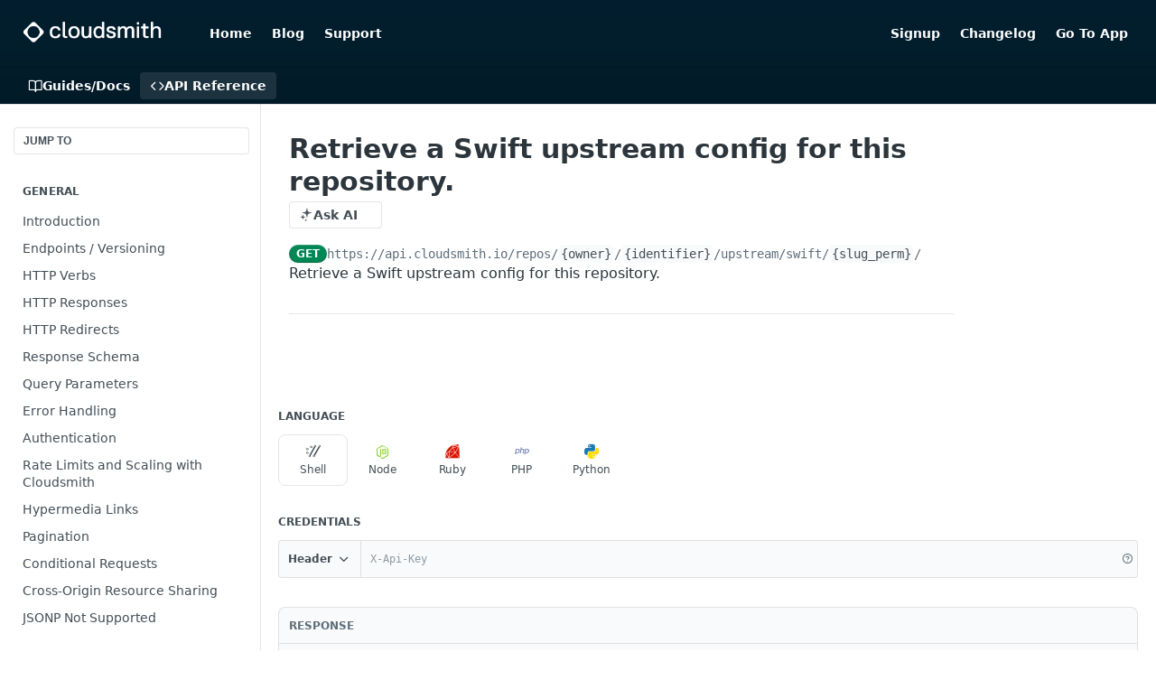

--- FILE ---
content_type: application/javascript; charset=UTF-8
request_url: https://cdn.readme.io/public/hub/web/6922.ce4a6896ba5641ccc688.js
body_size: 6197
content:
!function(){try{var e="undefined"!=typeof window?window:"undefined"!=typeof global?global:"undefined"!=typeof self?self:{},r=(new Error).stack;r&&(e._sentryDebugIds=e._sentryDebugIds||{},e._sentryDebugIds[r]="07a84886-d71b-4e1b-b5ec-d296ea38dc68",e._sentryDebugIdIdentifier="sentry-dbid-07a84886-d71b-4e1b-b5ec-d296ea38dc68")}catch(e){}}();var _global="undefined"!=typeof window?window:"undefined"!=typeof global?global:"undefined"!=typeof self?self:{};_global.SENTRY_RELEASE={id:"5.589.0"},(self.__LOADABLE_LOADED_CHUNKS__=self.__LOADABLE_LOADED_CHUNKS__||[]).push([[6922],{68295:(e,r,t)=>{t.d(r,{A:()=>a});t(61629);var n=t(14041),i=t(36511);const a=function(){var e,r=(0,n.useContext)(i.QO),t=((0,n.useContext)(i.vz)||{}).project,a=null==r?void 0:r.shMigration.migrationPreview,o=t.flags.superHubPreview,s=null===(e=t.git)||void 0===e?void 0:e.migrationType;return{isDryRunMode:(0,n.useMemo)((function(){return Boolean(a&&o&&"dryRun"===s)}),[a,o,s])}}},97456:(e,r,t)=>{t.d(r,{A:()=>a});t(61629);var n=t(14041),i=t(36511);const a=function(){var e,r=(0,n.useContext)(i.QO),t=((0,n.useContext)(i.vz)||{}).project,a=null==r?void 0:r.shMigration.migrationPreview,o=t.flags.superHubPreview,s=null===(e=t.git)||void 0===e?void 0:e.migrationType;return{isMigrationPreview:(0,n.useMemo)((function(){return Boolean(a&&o&&"preview"===s)}),[a,o,s])}}},61598:(e,r,t)=>{t.d(r,{A:()=>a});var n=t(82108),i=t(96521);const a={freelaunch:{type:n.OL.FREE,title:i.uy[n.OL.FREE],description:"Create a foundation using your API reference.",aiDescription:"Included AI Features",priceMonth:0,priceAnnual:0,features:[{icon:"fa-book-open",label:"API Versions"},{icon:"fa-code-simple",label:"Interactive API Reference"},{icon:"fa-file-pen",label:"Markdown Editor"},{icon:"fa-brush",label:"Customizable Themes"}],aiFeatures:[{icon:"fa-square-caret-down",label:"AI Dropdown"},{icon:"fa-book-atlas",label:"LLMs.txt"},{icon:"fa-server",label:"MCP Server"}]},startup:{type:n.OL.STARTUP,title:i.uy[n.OL.STARTUP],description:"For teams looking to build out their docs and create a community.",aiDescription:"All free AI features, plus…",priceMonth:99,priceAnnual:79,features:[{icon:"fa-arrows-rotate",label:"Bidirectional Sync"},{icon:"fa-megaphone",label:"Changelog"},{icon:"fa-comment",label:"Discussion Forum"},{icon:"fa-house",label:"Glossary"},{icon:"fa-code",label:"MDX Components"},{icon:"fa-globe",label:"Custom Domain"}],aiFeatures:[{icon:"fa-message-bot",label:"Agent Owlbert"},{icon:"fa-feather",label:"AI Doc Linting"},{icon:"fa-brain",label:"Docs Audit Preview"}]},business:{type:n.OL.BUSINESS,title:i.uy[n.OL.BUSINESS],description:"For teams who want more styling and management tools.",aiDescription:"All free AI features, plus…",priceMonth:399,priceAnnual:349,features:[{icon:"fa-badge-check",label:"Reviews"},{icon:"fa-code-branch",label:"Branching in ReadMe"},{icon:"fa-delete-left",label:"No ReadMe Branding"},{icon:"fa-brackets-curly",label:"CSS/HTML"},{icon:"fa-recycle",label:"Reusable Content"},{icon:"fa-download",label:"Export Metrics"}],aiFeatures:[{icon:"fa-message-bot",label:"Agent Owlbert"},{icon:"fa-feather",label:"AI Doc Linting"},{icon:"fa-brain",label:"Docs Audit Preview"}]},enterprise:{type:n.OL.ENTERPRISE,title:i.uy[n.OL.ENTERPRISE],description:"For organizations looking to build scalable docs with multi-project management and security needs.",aiDescription:"Exclusive AI Enhancements",priceMonth:"Contact Us",priceAnnual:"Contact Us",features:[{icon:"fa-keyboard",label:"Dev & Design Help"},{icon:"fa-users",label:"More Roles & Permissions"},{icon:"fa-box-taped",label:"Shared Component Library"},{icon:"fa-brackets-square",label:"Custom JavaScript"},{icon:"fa-list-timeline",label:"Audit Logs"},{icon:"fa-lock-keyhole",label:"SSO"}],aiFeatures:[{icon:"fa-plus",label:"Everything in Business"},{icon:"fa-brain",label:"Full Docs Audit with history"},{icon:"fa-square-terminal",label:"Ask AI API Access"},{icon:"fa-book-sparkles",label:"Custom AI Context"},{icon:"fa-book-atlas",label:"Global Lint Rules"}]}}},60242:(e,r,t)=>{t.d(r,{A:()=>w});var n=t(67136),i=t(22866),a=t.n(i),o=t(81198),s=t.n(o),l=t(83902),c=t.n(l),u=t(16349),d=t.n(u),p=t(23922),f=t.n(p),g=t(96837),b=t.n(g),y=t(57627),h=t.n(y),v=t(31085),m=t(22675),j=t(71075),A=t(1798);function x(e,r){var t=Object.keys(e);if(Object.getOwnPropertySymbols){var n=Object.getOwnPropertySymbols(e);r&&(n=n.filter((function(r){return Object.getOwnPropertyDescriptor(e,r).enumerable}))),t.push.apply(t,n)}return t}function O(e){for(var r=1;r<arguments.length;r++){var t=null!=arguments[r]?arguments[r]:{};r%2?x(Object(t),!0).forEach((function(r){(0,n.A)(e,r,t[r])})):Object.getOwnPropertyDescriptors?Object.defineProperties(e,Object.getOwnPropertyDescriptors(t)):x(Object(t)).forEach((function(r){Object.defineProperty(e,r,Object.getOwnPropertyDescriptor(t,r))}))}return e}var E=(0,m.Ay)({resolved:{},chunkName:function(){return"ConnectMetadata"},isReady:function(e){var r=this.resolve(e);return!0===this.resolved[r]&&!!t.m[r]},importAsync:function(){return t.e(1924).then(t.bind(t,41616))},requireAsync:function(e){var r=this,t=this.resolve(e);return this.resolved[t]=!1,this.importAsync(e).then((function(e){return r.resolved[t]=!0,e}))},requireSync:function e(r){var n=this.resolve(r);return t(n)},resolve:function e(){return 41616}},{ssr:!0});function w(e){var r=e.next,t=e.props,n=(0,j.A)(t),i=n.redirected,a=n.redirectedPath,o=n.state;if(i&&a){var s=a.startsWith(t.baseUrl)?a.replace(t.baseUrl,""):a;return(0,v.jsx)(A.A,{to:s})}return(0,v.jsx)(E,{children:(0,v.jsx)(r,O(O({},t),o))})}},88499:(e,r,t)=>{t.d(r,{T:()=>o,u:()=>s});var n=t(49555),i=t(31085),a=t(14041),o=(0,a.createContext)(void 0);function s(e){var r=e.children,t=(0,a.useState)(!1),s=(0,n.A)(t,2),l=s[0],c=s[1];return(0,i.jsx)(o.Provider,{value:{isReordered:l,setIsReordered:c},children:r})}},11350:(e,r,t)=>{t.d(r,{Ay:()=>w,xT:()=>g,xU:()=>h,gq:()=>A,ag:()=>P});t(83902),t(16349),t(23922),t(96837),t(57627);var n=t(67136),i=t(49555),a=t(31085),o=t(14041),s=t(59503),l=t(62121),c=t(86090),u=t(33829),d=t(50084),p=(0,o.createContext)(null),f=function(e){var r=e.children,t=(0,o.useState)("static-value-placeholder"),n=(0,i.A)(t,2),s=n[0],l=n[1],f=(0,c.zy)().pathname,g=(P().formState.defaultValues,(0,d.f8)((function(e){return[e.document.isSaving,e.document.setUpdateSource,e.document.updateSource]}))),b=(0,i.A)(g,3),y=b[0],h=b[1],v=b[2],m=(0,o.useCallback)((function(){l((0,u.A)())}),[]);return(0,o.useEffect)((function(){m()}),[m,f]),(0,o.useEffect)((function(){!y&&v&&"ai-agent"===v&&(m(),h(null))}),[v,y,m,h]),(0,a.jsx)(p.Provider,{value:(0,o.useMemo)((function(){return{refreshEditorKey:m,editorKey:s}}),[s,m]),children:r})};function g(){var e=(0,o.useContext)(p);if(!e)throw new Error("EditorKeyContext.Provider is missing");return e}var b=(0,o.createContext)(null),y=function(e){var r=e.children,t=(0,o.useState)(null),n=(0,i.A)(t,2),s=n[0],l=n[1];return(0,a.jsx)(b.Provider,{value:(0,o.useMemo)((function(){return{editorValueProxy:s,setEditorValueProxy:l}}),[s]),children:r})};function h(){var e=(0,o.useContext)(b);if(!e)throw new Error("EditorValueProxyContext.Provider is missing");return e}var v=t(71772),m=(0,o.createContext)(null),j=function(e){var r=e.children,t=(0,v.Oo)().confirm;return(0,a.jsx)(m.Provider,{value:{confirm:t},children:r})};function A(){var e=(0,o.useContext)(m);if(!e)throw new Error("FormConfirmationContext.Provider is missing");return e}var x=t(88499);function O(e,r){var t=Object.keys(e);if(Object.getOwnPropertySymbols){var n=Object.getOwnPropertySymbols(e);r&&(n=n.filter((function(r){return Object.getOwnPropertyDescriptor(e,r).enumerable}))),t.push.apply(t,n)}return t}function E(e){for(var r=1;r<arguments.length;r++){var t=null!=arguments[r]?arguments[r]:{};r%2?O(Object(t),!0).forEach((function(r){(0,n.A)(e,r,t[r])})):Object.getOwnPropertyDescriptors?Object.defineProperties(e,Object.getOwnPropertyDescriptors(t)):O(Object(t)).forEach((function(r){Object.defineProperty(e,r,Object.getOwnPropertyDescriptor(t,r))}))}return e}function w(e){var r=e.children,t=(0,l.f8)((function(e){return[e.document.data]})),n=(0,i.A)(t,1)[0],c=(0,o.useMemo)((function(){return n||{}}),[n]),u=(0,s.mN)({defaultValues:c});return(0,o.useEffect)((function(){u.reset(c)}),[c,u]),(0,a.jsx)(s.Op,E(E({},u),{},{children:(0,a.jsx)(x.u,{children:(0,a.jsx)(f,{children:(0,a.jsx)(y,{children:(0,a.jsx)(j,{children:r})})})})}))}var P=function(){return(0,s.xW)()}},41275:(e,r,t)=>{t.d(r,{Jh:()=>x,Ay:()=>O,lt:()=>m});t(83902),t(16349),t(23922),t(96837),t(57627);var n=t(74652),i=t(67136),a=t(49555),o=t(31085),s=t(14041),l=t(86090),c=t(82297),u=t(3230),d=t(62121),p=t(50313),f=t(24453),g=t(37350),b=t(11350);t(28200);function y(e,r){var t=Object.keys(e);if(Object.getOwnPropertySymbols){var n=Object.getOwnPropertySymbols(e);r&&(n=n.filter((function(r){return Object.getOwnPropertyDescriptor(e,r).enumerable}))),t.push.apply(t,n)}return t}function h(e){for(var r=1;r<arguments.length;r++){var t=null!=arguments[r]?arguments[r]:{};r%2?y(Object(t),!0).forEach((function(r){(0,i.A)(e,r,t[r])})):Object.getOwnPropertyDescriptors?Object.defineProperties(e,Object.getOwnPropertyDescriptors(t)):y(Object(t)).forEach((function(r){Object.defineProperty(e,r,Object.getOwnPropertyDescriptor(t,r))}))}return e}function v(e,r){return e.reduce((function(e,t){var i;return[].concat((0,n.A)(e),[{category:r,name:t.title,type:"link"===t.type?"url":"endpoint"===t.type?"ref":"doc",slug:t.slug}],(0,n.A)(null!==(i=t.pages)&&void 0!==i&&i.length?v(t.pages,r):[]))}),[])}function m(e){var r=function(e){switch(e){case"endpoint":return"ref";case"changelog":return"changelog";case"custom_page":return"page";default:return"doc"}};return e.reduce((function(e,t){var i;return[].concat((0,n.A)(e),[h({category:"",name:null!==(i=t.title)&&void 0!==i?i:void 0},"link"===t.type?{type:"url",value:t.url}:{slug:t.slug,type:r(t.type)})])}),[])}function j(e,r){var t=Object.keys(e);if(Object.getOwnPropertySymbols){var n=Object.getOwnPropertySymbols(e);r&&(n=n.filter((function(r){return Object.getOwnPropertyDescriptor(e,r).enumerable}))),t.push.apply(t,n)}return t}function A(e){for(var r=1;r<arguments.length;r++){var t=null!=arguments[r]?arguments[r]:{};r%2?j(Object(t),!0).forEach((function(r){(0,i.A)(e,r,t[r])})):Object.getOwnPropertyDescriptors?Object.defineProperties(e,Object.getOwnPropertyDescriptors(t)):j(Object(t)).forEach((function(r){Object.defineProperty(e,r,Object.getOwnPropertyDescriptor(t,r))}))}return e}var x=(0,f.n)({name:"SuperHubEditorWhatsNext",useBoundaryData:function(){var e=(0,l.g)().section,r=(0,d.f8)((function(e){return[e.getApiBaseUrl,e.sidebar.data,e.defaultApiOptions]})),t=(0,a.A)(r,3),n=t[0],i=t[1],o=t[2],s=n(),u="docs"===e?i:null,p="reference"===e?i:null,f=u||!s?null:"".concat(s,"/sidebar?page_type=guide"),g=p||!s?null:"".concat(s,"/sidebar?page_type=reference"),b=A(A({},o),{},{swr:{revalidateOnMount:!0,revalidateOnFocus:!1,shouldRetryOnError:!0,suspense:!0}}),y=(0,c.Ay)(f,b).data,h=(0,c.Ay)(g,b).data;return{guidesSidebar:u||y||[],referenceSidebar:p||h||[]}}});function O(e){var r=e.guidesSidebar,t=e.referenceSidebar,i=(0,u.A)("WhatsNextEditor"),a=(0,d.Iw)((function(e){return e.data.appearance.whats_next_label})),l=(0,b.ag)().control,c=(0,s.useMemo)((function(){return[].concat((0,n.A)(null!=r?r:[]),(0,n.A)(null!=t?t:[])).reduce((function(e,r){return[].concat((0,n.A)(e),(0,n.A)(v(r.pages,r.title)))}),[])}),[r,t]);return(0,o.jsx)(p.G,{control:l,id:i("content-next"),name:"content.next",children:function(e){var r,t,i,s,l=e.field;return(0,o.jsx)(g.A,{description:null!==(r=null===(t=l.value)||void 0===t?void 0:t.description)&&void 0!==r?r:void 0,internalPages:c,isEditable:!0,label:null!=a?a:void 0,onChange:function(e){l.onChange(A(A({},l.value),{},{description:e.target.value}))},onPagesUpdate:function(e){var r;l.onChange(A(A({},l.value),{},{pages:(r=e,r.reduce((function(e,r){var t,i,a;return[].concat((0,n.A)(e),[h({title:null!==(t=r.name)&&void 0!==t?t:null},"url"===r.type?{type:"link",url:null!==(i=r.value)&&void 0!==i?i:""}:{slug:null!==(a=r.slug)&&void 0!==a?a:"",type:"ref"===r.type?"endpoint":"basic"})])}),[]))}))},pages:m(null!==(i=null===(s=l.value)||void 0===s?void 0:s.pages)&&void 0!==i?i:[])})}})}},93423:(e,r,t)=>{t.d(r,{A:()=>l});var n=t(49555),i=(t(18586),t(23922),t(31085)),a=t(86090),o=t(62121),s=t(1798);const l=function(e){var r=e.children,t=(0,a.g)(),l=t.action,c=t.section,u=t.slug,d=(0,o.f8)((function(e){return[e.sidebar.findSidebarFirstPage,e.sidebar.isLoading,e.sidebar.swrKey,e.isEditing,"admin"===e.user.role]})),p=(0,n.A)(d,5),f=p[0],g=p[1],b=p[2],y=p[3],h=p[4];if("create"===l)return(0,i.jsx)(i.Fragment,{children:r});if("update"===l&&"reference"===c&&!u)return(0,i.jsx)(i.Fragment,{children:r});if(c&&!u&&o.CV[c]){var v=("string"==typeof b?b:(null==b?void 0:b[0])||"").split("?")[1];if(!(new URLSearchParams(v).get("page_type")===o.CV[c]&&!g))return(0,i.jsx)(i.Fragment,{});var m=f({includeHidden:h,includeLinks:y});if(m){var j=[l,c,m.slug].filter(Boolean).join("/");return(0,i.jsx)(s.A,{to:"/".concat(j)})}}return(0,i.jsx)(i.Fragment,{children:r})}},57936:(e,r,t)=>{t.d(r,{L:()=>u});var n=t(67136),i=t(49555),a=t(60875),o=(t(83902),t(92577),t(16349),t(23922),t(96837),t(57627),t(3514)),s=t.n(o);function l(e,r){var t=Object.keys(e);if(Object.getOwnPropertySymbols){var n=Object.getOwnPropertySymbols(e);r&&(n=n.filter((function(r){return Object.getOwnPropertyDescriptor(e,r).enumerable}))),t.push.apply(t,n)}return t}function c(e){for(var r=1;r<arguments.length;r++){var t=null!=arguments[r]?arguments[r]:{};r%2?l(Object(t),!0).forEach((function(r){(0,n.A)(e,r,t[r])})):Object.getOwnPropertyDescriptors?Object.defineProperties(e,Object.getOwnPropertyDescriptors(t)):l(Object(t)).forEach((function(r){Object.defineProperty(e,r,Object.getOwnPropertyDescriptor(t,r))}))}return e}function u(e,r,t){if(Array.isArray(e))return r;var o=Object.entries(e).reduce((function(e,o){var l=(0,i.A)(o,2),d=l[0],p=l[1];if(!1===p)return e;if(!(d in r))return e;if(Array.isArray(p)&&!p.length)return e;if("object"===(0,a.A)(p)&&!Array.isArray(p)){var f=u(p,r[d],null==t?void 0:t[d]);return function(e){return s()(e)}(f)?e:c(c({},e),{},(0,n.A)({},d,f))}return c(c({},e),{},(0,n.A)({},d,r[d]))}),{});return t?(Object.keys(r).forEach((function(e){var n=r[e],i=null==t?void 0:t[e];e in o||function(e,r){if("object"!==(0,a.A)(e)||"object"!==(0,a.A)(r)||null===e||null===r)return!1;if(Array.isArray(e)||Array.isArray(r))return!1;var t=Object.keys(e),n=Object.keys(r);return t.length===n.length&&JSON.stringify(e)!==JSON.stringify(r)}(n,i)&&(o[e]=n)})),o):o}},55171:(e,r,t)=>{t.d(r,{A:()=>m});var n=t(49555),i=t(31085),a=t(14041),o=t(87806),s=t(36511),l=t(31683),c=t(68295),u=t(97456),d=t(62121),p=t(31733),f=t(16540),g=t(10790),b=t(72845),y=t(3477);const h={EmptyState:"EmptyState3dprxfDPoYTQ","EmptyState-content":"EmptyState-content1j6tKdMpT_wF","EmptyState-title":"EmptyState-title337zQSJ-o26V","EmptyState-description":"EmptyState-descriptionzQqjoVoeDB-z"};var v=/^https?:\/\//i;function m(e){var r=e.action,t=e.className,m=e.onAction,j=e.section,A=(0,l.A)(h,"EmptyState"),x=(0,u.A)().isMigrationPreview,O=(0,a.useContext)(s.Rs).isGod,E=(0,c.A)().isDryRunMode,w=(0,o.Bd)().t,P=(0,d.f8)((function(e){return[e.isEditing]})),C=(0,n.A)(P,1)[0],S=(0,a.useMemo)((function(){return{changelog:{actionLabel:"New Post",description:"Try creating a new post!",icon:"megaphone",title:C?"No Changelogs":w("emptyState.changelog.title")},customPage:{actionLabel:"New Page",description:"Create your first custom page!",icon:"custom-pages",title:"No Custom Pages"},discussion:{actionLabel:w("emptyState.discussion.actionLabel"),description:w("emptyState.discussion.description"),icon:"message-circle",title:w("emptyState.discussion.title")},guide:{actionLabel:"New Page",description:"Create your first guides page!",icon:"book-open",title:C?"No Guides":w("emptyState.guide.title")},history:{actionLabel:"",description:"",icon:"clock",title:"No History"},recipe:{actionLabel:"New Recipe",description:"Recipes are task-driven guidance for your API. Try creating a new Recipe for your users!",icon:"recipes",title:C?"No Recipes":w("emptyState.recipe.title")},reference:{actionLabel:"New API Definition",description:"ReadMe can generate your API reference from a specification file.",icon:"code",title:C?"No API Endpoints":w("emptyState.reference.title")},review:{actionLabel:"",description:"",icon:"badge-check",title:"No Changes to Review"}}}),[C,w])[j],M=S.title,T=S.description,D=S.icon,N=S.actionLabel,k=(!!r||!!m)&&!!N&&(!x&&!E||O),L=!!r&&v.test(r),I=!!r&&!L,R=(0,d.Iw)((function(e){return e.plan.isTrialExpired})),_=(0,a.useState)(!1),F=(0,n.A)(_,2),z=F[0],B=F[1];return(0,i.jsxs)(f.A,{align:"center",className:A("&",t),justify:"center",children:[(0,i.jsxs)(f.A,{align:"center",className:A("-content"),gap:"md",layout:"col",children:[(0,i.jsx)(g.A,{color:"blue",name:D,size:40}),(0,i.jsxs)(f.A,{align:"center",gap:"xs",layout:"col",children:[(0,i.jsx)(b.A,{as:2,className:A("-title"),level:3,children:M}),!!k&&(0,i.jsx)("p",{className:A("-description"),children:T})]}),!!k&&(0,i.jsxs)(f.A,{className:A("-actions"),gap:"sm",children:["recipe"===j&&(0,i.jsxs)(p.A,{href:"https://docs.readme.com/recipes/publish-all-docs-in-category",kind:"secondary",size:"sm",target:"_blank",children:["Try Example",(0,i.jsx)(g.A,{name:"arrow-up-right"})]}),!R||"recipe"!==j&&"discussion"!==j?(0,i.jsxs)(p.A,{href:L?r:void 0,kind:"primary",onClick:m,size:"sm",to:I?r:void 0,children:[(0,i.jsx)(g.A,{name:"plus"}),N]}):(0,i.jsxs)(p.A,{kind:"primary",onClick:function(){return B(!0)},size:"sm",children:[(0,i.jsx)(g.A,{name:"plus"}),N]})]})]}),!!z&&(0,i.jsx)(y.default,{handleClose:function(){return B(!1)},modalTargetId:"trial-expired-modal-target"})]})}},3477:(e,r,t)=>{t.r(r),t.d(r,{default:()=>y});t(97132);var n=t(31085),i=t(14041),a=t(31683),o=t(15405),s=t(62121),l=t(61598),c=t(31733),u=t(16540),d=t(10790),p=t(47168),f=t(75346);const g={"TrialExpiredModal-wrapper":"TrialExpiredModal-wrapper1Yu7Nok-h5_E","TrialExpiredModal-header":"TrialExpiredModal-header3nYdcmMl3g6v","TrialExpiredModal-header-title":"TrialExpiredModal-header-title1x0xlE2l0w9O","TrialExpiredModal-header-description":"TrialExpiredModal-header-description5QUojaUQEEtj","TrialExpiredModal-planCard":"TrialExpiredModal-planCard2LbUBzbW36TF","TrialExpiredModal-planCard_highlighted":"TrialExpiredModal-planCard_highlighted2T7TkSlGxKF2","TrialExpiredModal-planCard-title":"TrialExpiredModal-planCard-titleWjkcOfnXDbhN","TrialExpiredModal-planCard-price-amount":"TrialExpiredModal-planCard-price-amount3I2KqMRJThva","TrialExpiredModal-planCard-price-frequency":"TrialExpiredModal-planCard-price-frequencyUulZOYrFKqpT","TrialExpiredModal-planCard-description":"TrialExpiredModal-planCard-description1fOL86odIx93","TrialExpiredModal-planCard-featuresIntro":"TrialExpiredModal-planCard-featuresIntro6e99a_3up8em","TrialExpiredModal-planCard-featuresList":"TrialExpiredModal-planCard-featuresList3Iyzg1xd5RRU","TrialExpiredModal-planCard-featuresList-feature-iconContainer":"TrialExpiredModal-planCard-featuresList-feature-iconContainer3CADPi_HtCEY","TrialExpiredModal-planCard-featuresList-feature-iconContainer-icon":"TrialExpiredModal-planCard-featuresList-feature-iconContainer-icon3lsghaCc90rS","TrialExpiredModal-planCard-featuresList-feature-label":"TrialExpiredModal-planCard-featuresList-feature-label1q6HAg-IfDc6","TrialExpiredModal-aiFeaturesContainer":"TrialExpiredModal-aiFeaturesContainer1rluRSZvStjB","TrialExpiredModal-aiFeaturesContainer-inner":"TrialExpiredModal-aiFeaturesContainer-inner6QJpKmmsuZM8","TrialExpiredModal-footer-text":"TrialExpiredModal-footer-text3gk_rUSNCwBJ"};var b=function(e){var r=e.description,t=e.title,i=e.price,o=e.features,s=e.isHighlighted,l=void 0!==s&&s,c=e.featuresIntro,d=(0,a.A)(g,"TrialExpiredModal-planCard");return(0,n.jsxs)("div",{className:d("&",l&&"_highlighted"),children:[(0,n.jsxs)(u.A,{align:"baseline",gap:"size-8",justify:"between",children:[(0,n.jsx)("div",{className:d("-title"),children:t}),(0,n.jsxs)(u.A,{align:"baseline",className:d("-price"),gap:"size-2",justify:"start",children:[(0,n.jsxs)("div",{className:d("-price-amount"),children:["$",i]}),(0,n.jsx)("div",{className:d("-price-frequency"),children:"/month"})]})]}),(0,n.jsx)("div",{className:d("-description"),children:r}),(0,n.jsx)("div",{className:d("-featuresIntro"),children:c}),(0,n.jsx)(u.A,{align:"start",className:d("-featuresList"),gap:"size-4",justify:"start",layout:"col",tag:"ul",children:o.map((function(e,r){return(0,n.jsxs)(u.A,{align:"center",className:d("-featuresList-feature"),gap:"size-8",justify:"start",tag:"li",children:[(0,n.jsx)(u.A,{align:"center",className:d("-featuresList-feature-iconContainer"),gap:0,justify:"center",children:(0,n.jsx)("i",{"aria-hidden":"true",className:d("-featuresList-feature-iconContainer-icon","fa-solid","fa-duotone",e.icon)})}),(0,n.jsx)("span",{className:d("-featuresList-feature-label"),children:e.label})]},r)}))})]})};const y=function(e){var r=e.handleClose,t=e.modalTargetId,y=(0,a.A)(g,"TrialExpiredModal"),h=(0,i.useRef)(null),v=(0,s.f8)((function(e){return e.user.isOwner})),m=(0,f.A)().goToPreview,j=(0,o.A)();return(0,i.useEffect)((function(){h.current&&h.current.toggle(!0)}),[]),(0,n.jsxs)(n.Fragment,{children:[(0,n.jsxs)(p.Ay,{ref:h,className:y("&"),noDismiss:!0,size:"lg",target:"#".concat(t),verticalCenter:!0,children:[(0,n.jsxs)(p.cw,{children:[(0,n.jsxs)(u.A,{align:"center",className:y("-header"),gap:0,justify:"center",layout:"col",children:[(0,n.jsx)("div",{className:y("-header-title"),children:"Your Business plan free trial has ended"}),(0,n.jsx)("p",{className:y("-header-description"),children:v?"Select a plan to continue editing and retain all features.":"Ask your project admin to select a plan to continue editing."})]}),(0,n.jsxs)(u.A,{align:"stretch",gap:"size-12",justify:"start",children:[(0,n.jsx)(b,{description:l.A.startup.description,features:l.A.startup.features,featuresIntro:"All free features, plus:",price:l.A.startup.priceAnnual,title:l.A.startup.title}),(0,n.jsx)(b,{description:l.A.business.description,features:l.A.business.features,featuresIntro:"All Startup features, plus:",isHighlighted:!0,price:l.A.business.priceAnnual,title:l.A.business.title})]}),(0,n.jsx)("div",{className:y("-aiFeaturesContainer"),children:(0,n.jsxs)(u.A,{className:y("-aiFeaturesContainer-inner"),gap:"size-8",justify:"start",children:[(0,n.jsx)(d.A,{color:"yellow",name:"sparkles",size:"lg"}),(0,n.jsx)("div",{children:"All paid plans include ReadMe's free AI features plus Agent Owlbert, AI Doc Linting, Docs Audit previews, and more."})]})})]}),(0,n.jsxs)(p.jl,{align:"center",className:y("-footer"),justify:"between",children:[r?(0,n.jsx)(c.A,{ghost:!0,kind:"secondary",onClick:r,size:"sm",children:"Dismiss"}):(0,n.jsxs)(c.A,{ghost:!0,kind:"secondary",onClick:m,size:"sm",children:[(0,n.jsx)(d.A,{name:"arrow-left"}),"Back to View Mode"]}),(0,n.jsx)(c.A,{href:j.url,kind:"primary",size:"sm",target:j.target,children:"View All Plans"})]})]}),(0,n.jsx)("div",{className:y("-wrapper","ModalWrapper"),id:t})]})}},83382:(e,r,t)=>{t.d(r,{A:()=>p});t(83902),t(16349),t(23922),t(96837),t(57627);var n=t(67136),i=t(58160),a=t(31085),o=t(14041),s=t(31683),l=["allCaps","children","circular","className","ghost","kind"];function c(e,r){var t=Object.keys(e);if(Object.getOwnPropertySymbols){var n=Object.getOwnPropertySymbols(e);r&&(n=n.filter((function(r){return Object.getOwnPropertyDescriptor(e,r).enumerable}))),t.push.apply(t,n)}return t}function u(e){for(var r=1;r<arguments.length;r++){var t=null!=arguments[r]?arguments[r]:{};r%2?c(Object(t),!0).forEach((function(r){(0,n.A)(e,r,t[r])})):Object.getOwnPropertyDescriptors?Object.defineProperties(e,Object.getOwnPropertyDescriptors(t)):c(Object(t)).forEach((function(r){Object.defineProperty(e,r,Object.getOwnPropertyDescriptor(t,r))}))}return e}var d=(0,o.memo)((0,o.forwardRef)((function(e,r){var t=e.allCaps,n=void 0!==t&&t,o=e.children,c=e.circular,d=void 0===c||c,p=e.className,f=e.ghost,g=void 0!==f&&f,b=e.kind,y=void 0===b?"light":b,h=(0,i.A)(e,l),v=(0,s.A)(void 0,"Badge");return(0,a.jsx)("span",u(u({ref:r,className:v(p,"&","_".concat(y),n&&"_all-caps",d&&"_circular",g&&"_ghost")},h),{},{children:o}))})));d.displayName="Badge";const p=d},50313:(e,r,t)=>{t.d(r,{G:()=>n.A});var n=t(48735)},24453:(e,r,t)=>{t.d(r,{n:()=>i});var n=t(31085);function i(e){var r=function(){return e.useBoundaryData()};return{useBoundaryData:r,BoundaryLoader:function(e){var t=e.children,i=r();return(0,n.jsx)(n.Fragment,{children:t(i)})}}}}}]);
//# sourceMappingURL=6922.ce4a6896ba5641ccc688.js.map